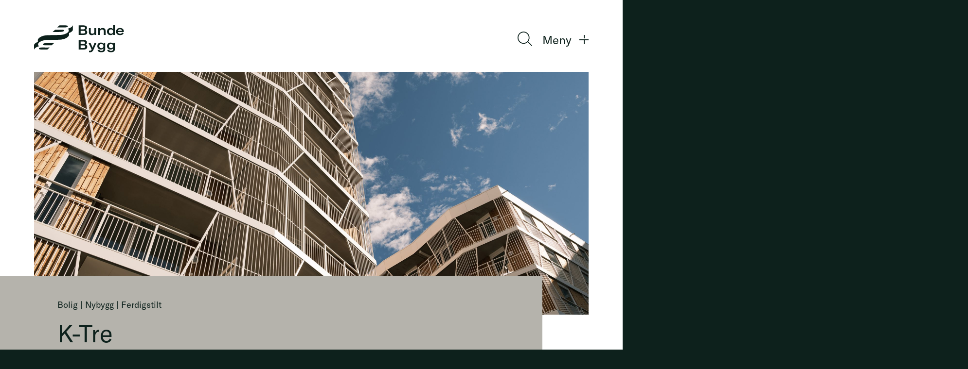

--- FILE ---
content_type: text/html; charset=UTF-8
request_url: https://www.bundegruppen.no/prosjekt/k-tre/
body_size: 11071
content:
<!DOCTYPE html>
<html lang="nb-NO" id="html" class="at-top">
<head>
	<meta charset="UTF-8">
	<meta name="viewport" content="width=device-width, initial-scale=1">

			<!-- Global site tag (gtag.js) - Google Analytics -->
		<script async src="https://www.googletagmanager.com/gtag/js?id=G-xxx"></script>		<script>
			window.dataLayer = window.dataLayer || [];

			function gtag() {
				dataLayer.push( arguments );
			}

			gtag( 'js', new Date() );

			gtag( 'config', 'G-xxx', { 'anonymize_ip': true } ); 		</script>

	
	<script>
		document.addEventListener( 'wpcf7mailsent', function( event ) {
			if ( typeof google_tag_manager === 'object' || typeof gtag === 'function' ) {
				dataLayer.push( { 'event': 'form_submit' } );
				gtag( 'event', 'form_submit', {
					'form_ID': event.detail.contactFormId
				} );
			}

			if ( typeof fbq === 'function' ) {
				fbq( 'track', 'Lead', {
					'form_ID': event.detail.contactFormId
				} );
			}

			if ( typeof snaptr === 'function' ) {
				snaptr( 'track', 'CUSTOM_EVENT_1', {
					'form_ID': event.detail.contactFormId
				} );
			}
		} );
	</script>

	<title>K-Tre - BundeGruppen AS</title>
	<style>img:is([sizes="auto" i], [sizes^="auto," i]) { contain-intrinsic-size: 3000px 1500px }</style>
	<meta name="robots" content="index, follow, max-snippet:-1, max-image-preview:large, max-video-preview:-1">
<link rel="canonical" href="https://www.bundegruppen.no/prosjekt/k-tre/">
<meta property="og:url" content="https://www.bundegruppen.no/prosjekt/k-tre/">
<meta property="og:site_name" content="BundeGruppen AS">
<meta property="og:locale" content="nb_NO">
<meta property="og:type" content="article">
<meta property="og:title" content="K-Tre - BundeGruppen AS">
<meta property="og:image" content="https://www.bundegruppen.no/wp-content/uploads/2023/01/dscf8361-scaled.jpg">
<meta property="og:image:secure_url" content="https://www.bundegruppen.no/wp-content/uploads/2023/01/dscf8361-scaled.jpg">
<meta property="og:image:width" content="2560">
<meta property="og:image:height" content="1920">
<meta property="fb:pages" content="">
<meta property="fb:admins" content="">
<meta property="fb:app_id" content="">
<meta name="twitter:card" content="summary">
<meta name="twitter:title" content="K-Tre - BundeGruppen AS">
<meta name="twitter:image" content="https://www.bundegruppen.no/wp-content/uploads/2023/01/dscf8361-2000x1500.jpg">
<style id='classic-theme-styles-inline-css' type='text/css'>
/*! This file is auto-generated */
.wp-block-button__link{color:#fff;background-color:#32373c;border-radius:9999px;box-shadow:none;text-decoration:none;padding:calc(.667em + 2px) calc(1.333em + 2px);font-size:1.125em}.wp-block-file__button{background:#32373c;color:#fff;text-decoration:none}
</style>
<style id='safe-svg-svg-icon-style-inline-css' type='text/css'>
.safe-svg-cover{text-align:center}.safe-svg-cover .safe-svg-inside{display:inline-block;max-width:100%}.safe-svg-cover svg{fill:currentColor;height:100%;max-height:100%;max-width:100%;width:100%}

</style>
<style id='global-styles-inline-css' type='text/css'>
:root{--wp--preset--aspect-ratio--square: 1;--wp--preset--aspect-ratio--4-3: 4/3;--wp--preset--aspect-ratio--3-4: 3/4;--wp--preset--aspect-ratio--3-2: 3/2;--wp--preset--aspect-ratio--2-3: 2/3;--wp--preset--aspect-ratio--16-9: 16/9;--wp--preset--aspect-ratio--9-16: 9/16;--wp--preset--color--black: #000000;--wp--preset--color--cyan-bluish-gray: #abb8c3;--wp--preset--color--white: #ffffff;--wp--preset--color--pale-pink: #f78da7;--wp--preset--color--vivid-red: #cf2e2e;--wp--preset--color--luminous-vivid-orange: #ff6900;--wp--preset--color--luminous-vivid-amber: #fcb900;--wp--preset--color--light-green-cyan: #7bdcb5;--wp--preset--color--vivid-green-cyan: #00d084;--wp--preset--color--pale-cyan-blue: #8ed1fc;--wp--preset--color--vivid-cyan-blue: #0693e3;--wp--preset--color--vivid-purple: #9b51e0;--wp--preset--gradient--vivid-cyan-blue-to-vivid-purple: linear-gradient(135deg,rgba(6,147,227,1) 0%,rgb(155,81,224) 100%);--wp--preset--gradient--light-green-cyan-to-vivid-green-cyan: linear-gradient(135deg,rgb(122,220,180) 0%,rgb(0,208,130) 100%);--wp--preset--gradient--luminous-vivid-amber-to-luminous-vivid-orange: linear-gradient(135deg,rgba(252,185,0,1) 0%,rgba(255,105,0,1) 100%);--wp--preset--gradient--luminous-vivid-orange-to-vivid-red: linear-gradient(135deg,rgba(255,105,0,1) 0%,rgb(207,46,46) 100%);--wp--preset--gradient--very-light-gray-to-cyan-bluish-gray: linear-gradient(135deg,rgb(238,238,238) 0%,rgb(169,184,195) 100%);--wp--preset--gradient--cool-to-warm-spectrum: linear-gradient(135deg,rgb(74,234,220) 0%,rgb(151,120,209) 20%,rgb(207,42,186) 40%,rgb(238,44,130) 60%,rgb(251,105,98) 80%,rgb(254,248,76) 100%);--wp--preset--gradient--blush-light-purple: linear-gradient(135deg,rgb(255,206,236) 0%,rgb(152,150,240) 100%);--wp--preset--gradient--blush-bordeaux: linear-gradient(135deg,rgb(254,205,165) 0%,rgb(254,45,45) 50%,rgb(107,0,62) 100%);--wp--preset--gradient--luminous-dusk: linear-gradient(135deg,rgb(255,203,112) 0%,rgb(199,81,192) 50%,rgb(65,88,208) 100%);--wp--preset--gradient--pale-ocean: linear-gradient(135deg,rgb(255,245,203) 0%,rgb(182,227,212) 50%,rgb(51,167,181) 100%);--wp--preset--gradient--electric-grass: linear-gradient(135deg,rgb(202,248,128) 0%,rgb(113,206,126) 100%);--wp--preset--gradient--midnight: linear-gradient(135deg,rgb(2,3,129) 0%,rgb(40,116,252) 100%);--wp--preset--font-size--small: 13px;--wp--preset--font-size--medium: 20px;--wp--preset--font-size--large: 36px;--wp--preset--font-size--x-large: 42px;--wp--preset--spacing--20: 0.44rem;--wp--preset--spacing--30: 0.67rem;--wp--preset--spacing--40: 1rem;--wp--preset--spacing--50: 1.5rem;--wp--preset--spacing--60: 2.25rem;--wp--preset--spacing--70: 3.38rem;--wp--preset--spacing--80: 5.06rem;--wp--preset--shadow--natural: 6px 6px 9px rgba(0, 0, 0, 0.2);--wp--preset--shadow--deep: 12px 12px 50px rgba(0, 0, 0, 0.4);--wp--preset--shadow--sharp: 6px 6px 0px rgba(0, 0, 0, 0.2);--wp--preset--shadow--outlined: 6px 6px 0px -3px rgba(255, 255, 255, 1), 6px 6px rgba(0, 0, 0, 1);--wp--preset--shadow--crisp: 6px 6px 0px rgba(0, 0, 0, 1);}:where(.is-layout-flex){gap: 0.5em;}:where(.is-layout-grid){gap: 0.5em;}body .is-layout-flex{display: flex;}.is-layout-flex{flex-wrap: wrap;align-items: center;}.is-layout-flex > :is(*, div){margin: 0;}body .is-layout-grid{display: grid;}.is-layout-grid > :is(*, div){margin: 0;}:where(.wp-block-columns.is-layout-flex){gap: 2em;}:where(.wp-block-columns.is-layout-grid){gap: 2em;}:where(.wp-block-post-template.is-layout-flex){gap: 1.25em;}:where(.wp-block-post-template.is-layout-grid){gap: 1.25em;}.has-black-color{color: var(--wp--preset--color--black) !important;}.has-cyan-bluish-gray-color{color: var(--wp--preset--color--cyan-bluish-gray) !important;}.has-white-color{color: var(--wp--preset--color--white) !important;}.has-pale-pink-color{color: var(--wp--preset--color--pale-pink) !important;}.has-vivid-red-color{color: var(--wp--preset--color--vivid-red) !important;}.has-luminous-vivid-orange-color{color: var(--wp--preset--color--luminous-vivid-orange) !important;}.has-luminous-vivid-amber-color{color: var(--wp--preset--color--luminous-vivid-amber) !important;}.has-light-green-cyan-color{color: var(--wp--preset--color--light-green-cyan) !important;}.has-vivid-green-cyan-color{color: var(--wp--preset--color--vivid-green-cyan) !important;}.has-pale-cyan-blue-color{color: var(--wp--preset--color--pale-cyan-blue) !important;}.has-vivid-cyan-blue-color{color: var(--wp--preset--color--vivid-cyan-blue) !important;}.has-vivid-purple-color{color: var(--wp--preset--color--vivid-purple) !important;}.has-black-background-color{background-color: var(--wp--preset--color--black) !important;}.has-cyan-bluish-gray-background-color{background-color: var(--wp--preset--color--cyan-bluish-gray) !important;}.has-white-background-color{background-color: var(--wp--preset--color--white) !important;}.has-pale-pink-background-color{background-color: var(--wp--preset--color--pale-pink) !important;}.has-vivid-red-background-color{background-color: var(--wp--preset--color--vivid-red) !important;}.has-luminous-vivid-orange-background-color{background-color: var(--wp--preset--color--luminous-vivid-orange) !important;}.has-luminous-vivid-amber-background-color{background-color: var(--wp--preset--color--luminous-vivid-amber) !important;}.has-light-green-cyan-background-color{background-color: var(--wp--preset--color--light-green-cyan) !important;}.has-vivid-green-cyan-background-color{background-color: var(--wp--preset--color--vivid-green-cyan) !important;}.has-pale-cyan-blue-background-color{background-color: var(--wp--preset--color--pale-cyan-blue) !important;}.has-vivid-cyan-blue-background-color{background-color: var(--wp--preset--color--vivid-cyan-blue) !important;}.has-vivid-purple-background-color{background-color: var(--wp--preset--color--vivid-purple) !important;}.has-black-border-color{border-color: var(--wp--preset--color--black) !important;}.has-cyan-bluish-gray-border-color{border-color: var(--wp--preset--color--cyan-bluish-gray) !important;}.has-white-border-color{border-color: var(--wp--preset--color--white) !important;}.has-pale-pink-border-color{border-color: var(--wp--preset--color--pale-pink) !important;}.has-vivid-red-border-color{border-color: var(--wp--preset--color--vivid-red) !important;}.has-luminous-vivid-orange-border-color{border-color: var(--wp--preset--color--luminous-vivid-orange) !important;}.has-luminous-vivid-amber-border-color{border-color: var(--wp--preset--color--luminous-vivid-amber) !important;}.has-light-green-cyan-border-color{border-color: var(--wp--preset--color--light-green-cyan) !important;}.has-vivid-green-cyan-border-color{border-color: var(--wp--preset--color--vivid-green-cyan) !important;}.has-pale-cyan-blue-border-color{border-color: var(--wp--preset--color--pale-cyan-blue) !important;}.has-vivid-cyan-blue-border-color{border-color: var(--wp--preset--color--vivid-cyan-blue) !important;}.has-vivid-purple-border-color{border-color: var(--wp--preset--color--vivid-purple) !important;}.has-vivid-cyan-blue-to-vivid-purple-gradient-background{background: var(--wp--preset--gradient--vivid-cyan-blue-to-vivid-purple) !important;}.has-light-green-cyan-to-vivid-green-cyan-gradient-background{background: var(--wp--preset--gradient--light-green-cyan-to-vivid-green-cyan) !important;}.has-luminous-vivid-amber-to-luminous-vivid-orange-gradient-background{background: var(--wp--preset--gradient--luminous-vivid-amber-to-luminous-vivid-orange) !important;}.has-luminous-vivid-orange-to-vivid-red-gradient-background{background: var(--wp--preset--gradient--luminous-vivid-orange-to-vivid-red) !important;}.has-very-light-gray-to-cyan-bluish-gray-gradient-background{background: var(--wp--preset--gradient--very-light-gray-to-cyan-bluish-gray) !important;}.has-cool-to-warm-spectrum-gradient-background{background: var(--wp--preset--gradient--cool-to-warm-spectrum) !important;}.has-blush-light-purple-gradient-background{background: var(--wp--preset--gradient--blush-light-purple) !important;}.has-blush-bordeaux-gradient-background{background: var(--wp--preset--gradient--blush-bordeaux) !important;}.has-luminous-dusk-gradient-background{background: var(--wp--preset--gradient--luminous-dusk) !important;}.has-pale-ocean-gradient-background{background: var(--wp--preset--gradient--pale-ocean) !important;}.has-electric-grass-gradient-background{background: var(--wp--preset--gradient--electric-grass) !important;}.has-midnight-gradient-background{background: var(--wp--preset--gradient--midnight) !important;}.has-small-font-size{font-size: var(--wp--preset--font-size--small) !important;}.has-medium-font-size{font-size: var(--wp--preset--font-size--medium) !important;}.has-large-font-size{font-size: var(--wp--preset--font-size--large) !important;}.has-x-large-font-size{font-size: var(--wp--preset--font-size--x-large) !important;}
:where(.wp-block-post-template.is-layout-flex){gap: 1.25em;}:where(.wp-block-post-template.is-layout-grid){gap: 1.25em;}
:where(.wp-block-columns.is-layout-flex){gap: 2em;}:where(.wp-block-columns.is-layout-grid){gap: 2em;}
:root :where(.wp-block-pullquote){font-size: 1.5em;line-height: 1.6;}
</style>
<link rel='stylesheet' id='cmplz-general-css' href='https://www.bundegruppen.no/wp-content/plugins/complianz-gdpr/assets/css/cookieblocker.min.css?ver=1764587731' type='text/css' media='all' />
<link rel='stylesheet' id='bundegruppen-style-css' href='https://www.bundegruppen.no/wp-content/themes/bundegruppen/style.css?ver=vstart1634800172004vend' type='text/css' media='all' />
<link rel='stylesheet' id='arve-css' href='https://www.bundegruppen.no/wp-content/plugins/advanced-responsive-video-embedder/build/main.css?ver=10.8.1' type='text/css' media='all' />
<script type="text/javascript" src="https://www.bundegruppen.no/wp-includes/js/jquery/jquery.min.js?ver=3.7.1" id="jquery-core-js"></script>
<script type="text/javascript" src="https://www.bundegruppen.no/wp-includes/js/jquery/jquery-migrate.min.js?ver=3.4.1" id="jquery-migrate-js"></script>
<link rel='shortlink' href='https://www.bundegruppen.no/?p=2474' />
			<style>.cmplz-hidden {
					display: none !important;
				}</style><link rel="icon" href="https://www.bundegruppen.no/wp-content/uploads/2021/09/cropped-fav-icon-32x32.png" sizes="32x32" />
<link rel="icon" href="https://www.bundegruppen.no/wp-content/uploads/2021/09/cropped-fav-icon-192x192.png" sizes="192x192" />
<link rel="apple-touch-icon" href="https://www.bundegruppen.no/wp-content/uploads/2021/09/cropped-fav-icon-180x180.png" />
<meta name="msapplication-TileImage" content="https://www.bundegruppen.no/wp-content/uploads/2021/09/cropped-fav-icon-270x270.png" />

<script async src='https://www.googletagmanager.com/gtag/js?id=G-SYVPFSV9V2'></script><script>
window.dataLayer = window.dataLayer || [];
function gtag(){dataLayer.push(arguments);}gtag('js', new Date());
gtag('set', 'cookie_domain', 'auto');
gtag('set', 'cookie_flags', 'SameSite=None;Secure');

 gtag('config', 'G-SYVPFSV9V2' , {});

</script>
</head>

<body class="wp-singular project-template-default single single-project postid-2474 wp-embed-responsive wp-theme-bundegruppen style-gragronn">

<div id="top" class="site">
	<a class="skip-link screen-reader-text"
	   href="#content">Gå til innhold</a>

	<div id="search-overlay"
     class="tool-overlay search-tool d-flex align-items-center justify-content-center style-klar-gronn">
	<a href="#search-overlay" class="close-tool"><span
			class="screen-reader-text">Lukk</span>
		<span class="fab fa-bundegruppen-plus-alt"></span>
	</a>

	<div class="tool-container w-100 d-flex justify-content-center">
		<div>
			<div class="h2 pb-5">Hva leter du etter?</div>
			<form role="search" method="get" class="search-form" action="https://www.bundegruppen.no/">
				<label>
					<span class="screen-reader-text">Søk etter:</span>
					<input type="search" class="search-field" placeholder="Søk &hellip;" value="" name="s" />
				</label>
				<input type="submit" class="search-submit" value="Søk" />
			</form>		</div>
	</div>
</div>

		<header
		class="site-header  header-style-lys-gul">
		<div class="container-fluid h-100">
			<div class="d-flex align-items-center justify-content-between h-100">
				<div class="fade-in-in-viewport">
					<a href="https://www.bundegruppen.no/bundebygg/" class="site-logo" rel="home"><span
							class="site-title screen-reader-text">BundeGruppen AS</span>
						<svg width="185" height="56" viewBox="0 0 185 56" fill="none" xmlns="http://www.w3.org/2000/svg">
<path d="M79.6298 0.363739C79.6298 0.363739 79.5692 0.363739 79.5692 0.424294C77.2681 5.26869 69.5171 7.08534 69.4565 7.08534C69.4565 7.08534 69.396 7.08534 69.396 7.14589C69.396 7.20645 69.396 7.20645 69.396 7.20645C70.3043 7.93311 71.031 8.65977 71.2732 9.62864C71.6365 11.0214 71.3337 12.4142 70.3043 13.7464C67.5793 17.3191 59.8283 20.0441 52.38 20.0441L28.3397 20.468C20.5281 20.7102 15.6232 22.7085 12.8377 24.4041C9.62824 26.3418 7.9327 28.5823 7.75103 29.9751C7.62992 30.8834 7.62992 32.3973 7.69048 34.4562C4.42051 35.4251 2.54331 36.9995 1.45332 38.0895C0.36333 39.3611 0 40.33 0 40.33V49.8977C0 49.8977 0 49.9582 0.060555 49.9582C0.060555 49.9582 0.12111 49.9582 0.12111 49.8977C2.4222 45.0533 10.1732 43.2366 10.2338 43.2366C10.2338 43.2366 10.2943 43.2366 10.2943 43.1761V43.1155C9.38602 42.3889 8.65936 41.6622 8.41714 40.6933C8.05381 39.3006 8.35658 37.9078 9.38602 36.5756C12.1715 33.0029 19.862 30.2779 27.3103 30.2779L51.3506 29.854C59.1622 29.6118 64.0671 27.6135 66.8527 25.9179C70.0621 23.9802 71.7576 21.7396 71.9393 20.3469C72.0604 19.4385 72.0604 17.9247 71.9998 15.8658C75.2698 14.8969 77.147 13.3225 78.237 12.2325C79.3875 11.0214 79.7509 10.0525 79.7509 9.99197L79.6298 0.363739C79.6903 0.363739 79.6298 0.363739 79.6298 0.363739Z" fill="#000000"/>
<path d="M38.2705 13.9277C38.2705 13.9277 41.2983 13.9277 44.9316 13.9277C45.5977 13.9277 46.2638 13.9277 46.9299 13.9277C51.4109 13.9277 55.4681 13.8671 57.4059 13.4432C60.3125 12.8377 61.342 11.9899 61.6447 11.3843C61.887 10.8999 61.7658 10.5971 61.7658 10.5366C61.5842 9.38603 58.3748 9.20437 57.4059 9.20437C53.9543 9.08326 43.5994 9.20437 43.4782 9.20437C43.4782 9.20437 43.4782 9.20437 43.4177 9.20437L38.21 13.8671C38.21 13.8065 38.21 13.8671 38.2705 13.9277C38.21 13.9277 38.21 13.9277 38.2705 13.9277Z" fill="#000000"/>
<path d="M62.4326 4.48105C62.5537 4.48105 62.7354 4.48105 62.9171 4.48105C64.6126 4.48105 67.9431 4.35994 69.1542 3.14884C69.457 2.84606 69.6387 2.48274 69.6387 2.05885C69.6387 1.75608 69.5176 1.51386 69.3359 1.33219C68.3065 0.302756 64.8548 0.363311 63.5832 0.363311C63.4621 0.363311 63.341 0.363311 63.2804 0.363311C62.6749 0.363311 52.2594 0.363311 52.2594 0.363311C52.2594 0.363311 52.2594 0.363311 52.1988 0.363311L47.6572 4.35994V4.42049L47.7178 4.48105C47.8389 4.48105 58.7993 4.48105 62.4326 4.48105Z" fill="#000000"/>
<path d="M41.4201 36.4541C41.4201 36.4541 38.3924 36.4541 34.7591 36.4541C29.5514 36.4541 24.4647 36.4541 22.2848 36.9385C19.3781 37.5441 18.3487 38.3918 18.0459 38.9974C17.8037 39.4818 17.9248 39.7846 17.9248 39.8451C18.1065 40.9957 21.3159 41.1774 22.2848 41.1774C23.4353 41.2379 25.3731 41.2379 27.4319 41.2379C31.5497 41.2379 36.1518 41.1774 36.2124 41.1774C36.2124 41.1774 36.2124 41.1774 36.273 41.1774L41.4807 36.5146C41.4807 36.5146 41.4807 36.5146 41.4201 36.4541C41.4807 36.4541 41.4201 36.4541 41.4201 36.4541Z" fill="#000000"/>
<path d="M17.1972 45.8401C15.7439 45.8401 11.8684 45.7796 10.4757 47.1723C10.1729 47.4751 9.99121 47.8384 9.99121 48.2623C9.99121 48.5651 10.1123 48.8073 10.294 48.989C11.3234 50.0184 14.7751 49.9579 16.0467 49.9579C16.1678 49.9579 16.2889 49.9579 16.3495 49.9579C16.955 49.9579 27.3705 49.9579 27.3705 49.9579C27.3705 49.9579 27.3705 49.9579 27.431 49.9579L31.9727 45.9613V45.9007L31.9121 45.8401C31.8515 45.9007 20.8305 45.9007 17.1972 45.8401Z" fill="#000000"/>
<path d="M105.851 9.74933C107.728 9.08322 108.878 7.5088 108.878 5.51048C108.878 4.29938 108.394 0.363312 102.217 0.363312H91.8018V19.9226H102.52C106.819 19.9226 109.363 17.8637 109.363 14.4121C109.363 12.0504 108.091 10.3549 105.851 9.74933ZM95.7984 11.4449H101.914C104.094 11.4449 105.245 12.3532 105.245 14.1093C105.245 15.3809 104.639 16.8948 101.793 16.8948H95.7378V11.4449H95.7984ZM101.551 8.53823H95.7984V3.45161H101.551C104.216 3.45161 104.761 4.78382 104.761 5.93437C104.761 7.69046 103.731 8.53823 101.551 8.53823Z" fill="#000000"/>
<path d="M124.016 13.0799C124.016 15.0782 122.926 17.3793 119.777 17.3793C118.263 17.3793 116.447 16.7737 116.447 13.746V6.11606H112.692V14.291C112.692 18.2876 114.751 20.407 118.687 20.407C121.049 20.407 123.108 19.317 124.137 17.6215V20.0437H127.771V6.11606H124.016V13.0799Z" fill="#000000"/>
<path d="M135.643 13.1404C135.643 10.3549 137.218 8.65936 139.821 8.65936C142.244 8.65936 143.394 9.93102 143.394 12.656V19.9226H147.149V12.1716C147.149 7.9327 145.09 5.69217 141.154 5.69217C138.55 5.69217 136.673 6.66105 135.522 8.53825V6.0555H131.889V19.9226H135.643V13.1404Z" fill="#000000"/>
<path d="M162.409 7.87214C161.258 6.41882 159.563 5.69217 157.201 5.69217C152.962 5.69217 149.995 8.71991 149.995 13.0193C149.995 17.3187 152.902 20.3465 157.019 20.3465C159.442 20.3465 161.44 19.4381 162.591 17.7426V19.9226H166.224V0H162.469V7.87214H162.409ZM158.17 17.5004C155.506 17.5004 153.871 15.8048 153.871 13.0193C153.871 10.1732 155.385 8.53825 158.109 8.53825C160.774 8.53825 162.53 10.1732 162.53 12.7165V13.4432C162.53 15.8654 160.774 17.5004 158.17 17.5004Z" fill="#000000"/>
<path d="M184.512 12.656C184.512 8.23548 181.666 5.69217 176.64 5.69217C171.674 5.69217 168.646 8.53825 168.646 13.1404C168.646 17.6215 171.674 20.3465 176.821 20.3465C180.273 20.3465 182.877 19.0748 184.27 16.5921L181.302 15.1993C180.515 16.7132 179.001 17.5004 176.882 17.5004C174.218 17.5004 172.461 16.2287 172.28 14.0488H184.451V12.656H184.512ZM176.64 8.23548C179.183 8.23548 180.757 9.50713 180.757 11.566H172.34C172.522 9.44658 174.157 8.23548 176.64 8.23548Z" fill="#000000"/>
<path d="M105.851 39.7846C107.728 39.1185 108.878 37.5441 108.878 35.5458C108.878 34.3347 108.394 30.3986 102.217 30.3986H91.8018V49.9579H102.52C106.819 49.9579 109.363 47.899 109.363 44.4474C109.363 42.0252 108.091 40.3296 105.851 39.7846ZM95.7984 41.4802H101.914C104.094 41.4802 105.245 42.3885 105.245 44.1446C105.245 45.4162 104.639 46.9301 101.793 46.9301H95.7378V41.4802H95.7984ZM101.551 38.513H95.7984V33.4264H101.551C104.216 33.4264 104.761 34.7586 104.761 35.9091C104.761 37.6652 103.731 38.513 101.551 38.513Z" fill="#000000"/>
<path d="M120.687 45.3557C120.566 45.719 120.445 46.0218 120.384 46.3245C120.323 46.0218 120.202 45.719 120.081 45.3557L116.024 36.1513H111.785L118.446 49.8367L118.265 50.3817C117.598 51.835 116.448 52.5617 114.631 52.5617C114.147 52.5617 113.662 52.5011 113.178 52.4406H112.996V55.4683H113.117C113.783 55.5894 114.45 55.65 114.995 55.65C118.446 55.65 120.505 54.1967 122.019 50.745L128.498 36.2119H124.502L120.687 45.3557Z" fill="#000000"/>
<path d="M142.728 38.1496C141.638 36.5752 139.64 35.6669 137.278 35.6669C133.039 35.6669 130.072 38.5735 130.072 42.7518C130.072 47.0512 133.039 50.0184 137.218 50.0184C139.64 50.0184 141.457 49.1706 142.547 47.5962V49.1706C142.547 51.7139 141.214 52.8645 138.429 52.8645C136.067 52.925 134.735 52.1984 134.372 50.6845L130.496 50.7451C131.041 53.9545 133.645 55.5895 138.308 55.5895C143.576 55.5895 146.301 53.3489 146.301 49.0495V36.0908H143.152L142.728 38.1496ZM138.247 47.2934C135.643 47.2934 134.008 45.5373 134.008 42.8124C134.008 40.1479 135.583 38.513 138.247 38.513C140.851 38.513 142.607 40.0874 142.607 42.449V43.1151C142.607 45.6584 140.851 47.2934 138.247 47.2934Z" fill="#000000"/>
<path d="M162.651 38.1496C161.561 36.5752 159.563 35.6669 157.201 35.6669C152.962 35.6669 149.995 38.5735 149.995 42.7518C149.995 47.0512 152.962 50.0184 157.141 50.0184C159.563 50.0184 161.379 49.1706 162.469 47.5962V49.1706C162.469 51.7139 161.137 52.8645 158.352 52.8645C155.99 52.925 154.658 52.1984 154.295 50.6845L150.419 50.7451C150.964 53.9545 153.568 55.5895 158.231 55.5895C163.499 55.5895 166.224 53.3489 166.224 49.0495V36.0908H163.075L162.651 38.1496ZM158.17 47.2934C155.566 47.2934 153.931 45.5373 153.931 42.8124C153.931 40.1479 155.506 38.513 158.17 38.513C160.774 38.513 162.53 40.0874 162.53 42.449V43.1151C162.53 45.6584 160.774 47.2934 158.17 47.2934Z" fill="#000000"/>
</svg>					</a>
				</div>

				<div class="fade-in-in-viewport delay-150">
												<ul class="header-navigation d-flex d-lg-block">
								<li>
									<a href="#search-overlay"
									   class="d-block overlay-toggle custom-search search-button inverted-link">
										<span>
										<span class="fab fa-bundegruppen-search"></span>
											</span>
										<span
											class="screen-reader-text">Søk</span>
									</a>
								</li>
								<li class="pl-3">
									<a href="#" class="inverted-link toggle overlay-navigation-control"
									   data-target=".overlay-navigation-container"
									   data-html-class="active-menu"
									   data-toggle-class="force-1-klar-gronn-alt">
										<span class="active">Meny</span>
										<span class="inactive">Lukk</span>
										<div class="ml-2 ml-lg-3">
											<span class="fab fa-bundegruppen-plus-alt expand"></span>
										</div>
									</a>
								</li>
							</ul>

							<div class="overlay-navigation-container">
								<div
									class="overlay-navigation force-style-klar-gronn-alt d-flex flex-column">
									<div class="menu-container"><ul id="menu-bundebygg" class="menu"><li id="menu-item-1541" class="menu-item menu-item-type-post_type menu-item-object-page menu-item-has-children menu-item-1541 object-1482"><a href="https://www.bundegruppen.no/bundebygg/om-oss/" class="inverted-link"><span>Om oss</span></a>
<ul class="sub-menu">
	<li id="menu-item-1582" class="menu-item menu-item-type-post_type menu-item-object-page menu-item-1582 object-1572"><a href="https://www.bundegruppen.no/bundebygg/ettermarked/" class="inverted-link"><span>Ettermarked</span></a></li>
	<li id="menu-item-1570" class="menu-item menu-item-type-post_type menu-item-object-page menu-item-1570 object-1555"><a href="https://www.bundegruppen.no/bundebygg/kontakt/" class="inverted-link"><span>Kontakt</span></a></li>
	<li id="menu-item-407" class="menu-item menu-item-type-post_type menu-item-object-page menu-item-407 object-368"><a href="https://www.bundegruppen.no/bundeeiendom/" class="inverted-link"><span>BundeEiendom</span></a></li>
	<li id="menu-item-408" class="menu-item menu-item-type-post_type menu-item-object-page menu-item-home menu-item-408 object-8"><a href="https://www.bundegruppen.no/" class="inverted-link"><span>BundeGruppen</span></a></li>
</ul>
</li>
</ul></div>
																	</div>
							</div>
										</div>
			</div>
		</div>
	</header>

	<div id="content" class="site-content">

	<article id="post-2474" class="pt-15 pt-lg-20 adjacent-padding style-hvit">
	<header class="entry-header container-fluid pt-lg-5">
					<div class="carousel image-carousel fade-in-in-viewport">
									<a href="" class="d-block carousel-cell" data-fancybox
					   data-flickity-bg-lazyload="https://www.bundegruppen.no/wp-content/uploads/2023/01/dscf8361-2500x1000.jpg"></a>
							</div>

			<div
				class="image-carousel-nav d-flex justify-content-end invisible">
							</div>
			</header>

	<div id="innhold"></div>

	<div class="container-fluid">
		<div class="row no-gutters">
			<div class="col-12 col-lg-11">
				<div
					class="property-content-container force-style-varm-gra">
					<div class="entry-content property-content px-lg-5 py-4 py-lg-5 the-content">
						<div class="row">
							<div class="col-12 col-lg-10">
								<div
									class="details pb-3 fade-in-in-viewport">Bolig | Nybygg | Ferdigstilt</div>

								<h1 class="move-up-in-viewport">K-Tre</h1>

								
								<div class="move-up-in-viewport delay-250">
																	</div>
							</div>
						</div>
						<div class="row justify-content-between align-items-end">
							<div class="col-12 col-xl-5">
																	<div class="table pt-4 pt-lg-5">
																					<div
												class="tr move-up-in-viewport delay-0">
												<div
													class="td">Byggherre: </div>
												<div class="td">Eiendomsgruppen AS</div>
											</div>
																						<div
												class="tr move-up-in-viewport delay-150">
												<div
													class="td">Størrelse: </div>
												<div class="td">82 leiligheter, 2 blokker</div>
											</div>
																						<div
												class="tr move-up-in-viewport delay-250">
												<div
													class="td">Kontraktstype: </div>
												<div class="td">Totalentreprise</div>
											</div>
																						<div
												class="tr move-up-in-viewport delay-333">
												<div
													class="td">Byggetid: </div>
												<div class="td">Januar 2019 - august 2021</div>
											</div>
																						<div
												class="tr move-up-in-viewport delay-500">
												<div
													class="td">Arkitekt: </div>
												<div class="td"> Dyrø & Moen Arkitekter</div>
											</div>
																				</div>
															</div>

							<div class="col-12 col-xl-7 pt-4 pt-xl-0">
															</div>
						</div>
					</div>
				</div>
			</div>
		</div>
	</div>

	<footer class="entry-footer">
			<div 		class="block-container block-featured_post style-hvit">
			</div>
		<div 		class="block-container block-post_carousel_categories">
		
<div class="py-10 py-lg-25 adjacent-padding style-hvit">
	<div class="container-fluid">
					<h2 class="move-up-in-viewport mb-0">Relaterte artikler</h2>
		
					<div class="post-carousel-container">
									<div class="carousel-nav d-flex justify-content-end">
						<a href="#" class="next-previous-with-arrow previous colored">
							<span class="fab fa-bundegruppen-arrow"></span>
							<span class="screen-reader-text">Forrige</span>
						</a>

						<a href="#" class="next-previous-with-arrow next colored">
							<span class="fab fa-bundegruppen-arrow"></span>
							<span class="screen-reader-text">Forrige</span>
						</a>
					</div>
				
				<div class="post-carousel row d-block pt-4 pt-lg-5">
											<div class="single-post-cell cell col-12 col-lg-6 col-xl-4">
								<a href="https://www.bundegruppen.no/bundebygg-blir-en-del-av-backe-familien/"
	   class="read-more-link post-card d-block">
					<div class="post-card-image-container aspect-ratio-4-3 mb-6">
				<div style="background-image: url('https://www.bundegruppen.no/wp-content/uploads/2025/05/backe-bundebygg-6-1200x900.png');"
				     class="post-card-image background-cover">
				</div>
			</div>
		
		<div class="d-flex align-items-end">
			<div class="post-card-content flex-grow-1">
									<div class="post-card-pretitle pb-2 details">Aktuelt | BundeBygg Aktuelt | BundeEiendom Aktuelt</div>
				
									<div class="post-card-title h4 mb-0">BundeBygg blir en del av Backe-familien</div>
				
							</div>

			<div class="highlighted read-more-arrow">
				<span class="fab fa-bundegruppen-arrow"></span>
			</div>
		</div>
	</a>
							</div>
											<div class="single-post-cell cell col-12 col-lg-6 col-xl-4">
								<a href="https://www.bundegruppen.no/kampenhagen-forste-nye-boligprosjekt-pa-i-omradet-pa-mange-ar/"
	   class="read-more-link post-card d-block">
					<div class="post-card-image-container aspect-ratio-4-3 mb-6">
				<div style="background-image: url('https://www.bundegruppen.no/wp-content/uploads/2025/02/hedmarksgata-13-15-kampenhagen-02-1200x900.png');"
				     class="post-card-image background-cover">
				</div>
			</div>
		
		<div class="d-flex align-items-end">
			<div class="post-card-content flex-grow-1">
									<div class="post-card-pretitle pb-2 details">Aktuelt | BundeBygg Aktuelt</div>
				
									<div class="post-card-title h4 mb-0">Kampenhagen – første nye boligprosjekt i området på mange år</div>
				
							</div>

			<div class="highlighted read-more-arrow">
				<span class="fab fa-bundegruppen-arrow"></span>
			</div>
		</div>
	</a>
							</div>
											<div class="single-post-cell cell col-12 col-lg-6 col-xl-4">
								<a href="https://www.bundegruppen.no/byggestart-for-vallergrenda-til-sommeren/"
	   class="read-more-link post-card d-block">
					<div class="post-card-image-container aspect-ratio-4-3 mb-6">
				<div style="background-image: url('https://www.bundegruppen.no/wp-content/uploads/2024/04/vallergrenda-146-04-1200x644.png');"
				     class="post-card-image background-cover">
				</div>
			</div>
		
		<div class="d-flex align-items-end">
			<div class="post-card-content flex-grow-1">
									<div class="post-card-pretitle pb-2 details">Aktuelt | BundeBygg Aktuelt</div>
				
									<div class="post-card-title h4 mb-0">Byggestart for Vallergrenda til sommeren</div>
				
							</div>

			<div class="highlighted read-more-arrow">
				<span class="fab fa-bundegruppen-arrow"></span>
			</div>
		</div>
	</a>
							</div>
											<div class="single-post-cell cell col-12 col-lg-6 col-xl-4">
								<a href="https://www.bundegruppen.no/eksklusive-leiligheter-bygges-for-moller-eiendom/"
	   class="read-more-link post-card d-block">
					<div class="post-card-image-container aspect-ratio-4-3 mb-6">
				<div style="background-image: url('https://www.bundegruppen.no/wp-content/uploads/2024/02/balders-plass-3-illustrasjoner.jpg');"
				     class="post-card-image background-cover">
				</div>
			</div>
		
		<div class="d-flex align-items-end">
			<div class="post-card-content flex-grow-1">
									<div class="post-card-pretitle pb-2 details">Aktuelt | BundeBygg Aktuelt</div>
				
									<div class="post-card-title h4 mb-0">Eksklusive leiligheter bygges for Møller Eiendom på Frogner</div>
				
							</div>

			<div class="highlighted read-more-arrow">
				<span class="fab fa-bundegruppen-arrow"></span>
			</div>
		</div>
	</a>
							</div>
											<div class="single-post-cell cell col-12 col-lg-6 col-xl-4">
								<a href="https://www.bundegruppen.no/oslobygg-kf-flytter-inn-i-grenseveien-82/"
	   class="read-more-link post-card d-block">
					<div class="post-card-image-container aspect-ratio-4-3 mb-6">
				<div style="background-image: url('https://www.bundegruppen.no/wp-content/uploads/2023/06/713_helsfyret_grenseveien-82_ext_oversikt_v06_iz-2000x1848-1-1200x900.jpg');"
				     class="post-card-image background-cover">
				</div>
			</div>
		
		<div class="d-flex align-items-end">
			<div class="post-card-content flex-grow-1">
									<div class="post-card-pretitle pb-2 details">Aktuelt | BundeBygg Aktuelt | BundeEiendom Aktuelt</div>
				
									<div class="post-card-title h4 mb-0">Oslobygg KF flytter inn i Grenseveien 82</div>
				
							</div>

			<div class="highlighted read-more-arrow">
				<span class="fab fa-bundegruppen-arrow"></span>
			</div>
		</div>
	</a>
							</div>
											<div class="single-post-cell cell col-12 col-lg-6 col-xl-4">
								<a href="https://www.bundegruppen.no/bundebygg-skal-bygge-ny-tennishall-for-oslo-tennisklubb-pa-skoyen/"
	   class="read-more-link post-card d-block">
					<div class="post-card-image-container aspect-ratio-4-3 mb-6">
				<div style="background-image: url('https://www.bundegruppen.no/wp-content/uploads/2023/06/otk-11.jpg');"
				     class="post-card-image background-cover">
				</div>
			</div>
		
		<div class="d-flex align-items-end">
			<div class="post-card-content flex-grow-1">
									<div class="post-card-pretitle pb-2 details">Aktuelt | BundeBygg Aktuelt</div>
				
									<div class="post-card-title h4 mb-0">BundeBygg skal bygge ny tennishall for Oslo Tennisklubb på Skøyen</div>
				
							</div>

			<div class="highlighted read-more-arrow">
				<span class="fab fa-bundegruppen-arrow"></span>
			</div>
		</div>
	</a>
							</div>
											<div class="single-post-cell cell col-12 col-lg-6 col-xl-4">
								<a href="https://www.bundegruppen.no/bygger-boligprosjekt-pa-350-millioner-i-oslo-for-bonum/"
	   class="read-more-link post-card d-block">
					<div class="post-card-image-container aspect-ratio-4-3 mb-6">
				<div style="background-image: url('https://www.bundegruppen.no/wp-content/uploads/2023/06/bonum-marstrandgate-signert.jpg');"
				     class="post-card-image background-cover">
				</div>
			</div>
		
		<div class="d-flex align-items-end">
			<div class="post-card-content flex-grow-1">
									<div class="post-card-pretitle pb-2 details">Aktuelt | BundeBygg Aktuelt</div>
				
									<div class="post-card-title h4 mb-0">Bygger boligprosjekt på 350 millioner i Oslo for Bonum</div>
				
							</div>

			<div class="highlighted read-more-arrow">
				<span class="fab fa-bundegruppen-arrow"></span>
			</div>
		</div>
	</a>
							</div>
											<div class="single-post-cell cell col-12 col-lg-6 col-xl-4">
								<a href="https://www.bundegruppen.no/tarnhus-1-og-2-overlevert-pa-meierikvartalet/"
	   class="read-more-link post-card d-block">
					<div class="post-card-image-container aspect-ratio-4-3 mb-6">
				<div style="background-image: url('https://www.bundegruppen.no/wp-content/uploads/2021/07/tarnhus2_meierikvartelet_up-1200x900.jpeg');"
				     class="post-card-image background-cover">
				</div>
			</div>
		
		<div class="d-flex align-items-end">
			<div class="post-card-content flex-grow-1">
									<div class="post-card-pretitle pb-2 details">BundeBygg Aktuelt</div>
				
									<div class="post-card-title h4 mb-0">Tårnhus 1 og 2 overlevert på Meierikvartalet</div>
				
							</div>

			<div class="highlighted read-more-arrow">
				<span class="fab fa-bundegruppen-arrow"></span>
			</div>
		</div>
	</a>
							</div>
											<div class="single-post-cell cell col-12 col-lg-6 col-xl-4">
								<a href="https://www.bundegruppen.no/klart-for-bygging-av-steinsfjorden-terrasse/"
	   class="read-more-link post-card d-block">
					<div class="post-card-image-container aspect-ratio-4-3 mb-6">
				<div style="background-image: url('https://www.bundegruppen.no/wp-content/uploads/2022/09/steinfjorden_terrasse_eksterior_vinkel-19_v4.jpg');"
				     class="post-card-image background-cover">
				</div>
			</div>
		
		<div class="d-flex align-items-end">
			<div class="post-card-content flex-grow-1">
									<div class="post-card-pretitle pb-2 details">BundeBygg Aktuelt</div>
				
									<div class="post-card-title h4 mb-0">Klart for bygging av Steinsfjorden Terrasse</div>
				
							</div>

			<div class="highlighted read-more-arrow">
				<span class="fab fa-bundegruppen-arrow"></span>
			</div>
		</div>
	</a>
							</div>
											<div class="single-post-cell cell col-12 col-lg-6 col-xl-4">
								<a href="https://www.bundegruppen.no/intensjonsavtale-fyrstikktorget/"
	   class="read-more-link post-card d-block">
					<div class="post-card-image-container aspect-ratio-4-3 mb-6">
				<div style="background-image: url('https://www.bundegruppen.no/wp-content/uploads/2022/01/fyrstikktorget-signering-1200x900.jpg');"
				     class="post-card-image background-cover">
				</div>
			</div>
		
		<div class="d-flex align-items-end">
			<div class="post-card-content flex-grow-1">
									<div class="post-card-pretitle pb-2 details">BundeBygg Aktuelt | BundeEiendom Aktuelt</div>
				
									<div class="post-card-title h4 mb-0">Intensjonsavtale signert om prosjekt på Fyrstikktorget</div>
				
							</div>

			<div class="highlighted read-more-arrow">
				<span class="fab fa-bundegruppen-arrow"></span>
			</div>
		</div>
	</a>
							</div>
											<div class="single-post-cell cell col-12 col-lg-6 col-xl-4">
								<a href="https://www.bundegruppen.no/signerer-samspillsentreprise-om-dronningens-gate-13/"
	   class="read-more-link post-card d-block">
					<div class="post-card-image-container aspect-ratio-4-3 mb-6">
				<div style="background-image: url('https://www.bundegruppen.no/wp-content/uploads/2022/02/d13-selvaag-eiendom.jpg');"
				     class="post-card-image background-cover">
				</div>
			</div>
		
		<div class="d-flex align-items-end">
			<div class="post-card-content flex-grow-1">
									<div class="post-card-pretitle pb-2 details">BundeBygg Aktuelt | Miljø</div>
				
									<div class="post-card-title h4 mb-0">Signerer samspillsentreprise om Dronningens gate 13</div>
				
							</div>

			<div class="highlighted read-more-arrow">
				<span class="fab fa-bundegruppen-arrow"></span>
			</div>
		</div>
	</a>
							</div>
											<div class="single-post-cell cell col-12 col-lg-6 col-xl-4">
								<a href="https://www.bundegruppen.no/m2_bb_fusjoneres/"
	   class="read-more-link post-card d-block">
					<div class="post-card-image-container aspect-ratio-4-3 mb-6">
				<div style="background-image: url('https://www.bundegruppen.no/wp-content/uploads/2021/08/bundegruppen-2014-3837.jpg');"
				     class="post-card-image background-cover">
				</div>
			</div>
		
		<div class="d-flex align-items-end">
			<div class="post-card-content flex-grow-1">
									<div class="post-card-pretitle pb-2 details">BundeBygg Aktuelt | BundeEiendom Aktuelt</div>
				
									<div class="post-card-title h4 mb-0">M2 Entreprenør fusjoneres inn i BundeBygg</div>
				
							</div>

			<div class="highlighted read-more-arrow">
				<span class="fab fa-bundegruppen-arrow"></span>
			</div>
		</div>
	</a>
							</div>
									</div>
			</div>
			</div>
</div>
	</div>
		</footer>
</article>

</div>

<footer class="site-footer pt-5 pb-3 pb-lg-5">
	<div class="container-fluid">
		<div class="row align-items-xxl-end">
			<div class="col-6 col-md-5 col-xxl-4 move-up-in-viewport">
				<div class="pb-5">
					<a href="https://www.bundegruppen.no/bundebygg/"
					   class="d-inline-block site-emblem-link fade-in-in-viewport"
					   title="Til forside">
						<span class="screen-reader-text">BundeGruppen AS</span>
							<svg width="130" height="81" viewBox="0 0 130 81" fill="none" xmlns="http://www.w3.org/2000/svg">
		<path
			d="M83.4 48.0012C96.1 47.6012 104.1 44.3012 108.6 41.6012C113.9 38.4012 116.5 34.8012 116.8 32.6012C117 31.1012 117 28.7012 116.9 25.3012C122.2 23.7012 125.3 21.2012 127 19.4012C128.8 17.4012 129.4 15.9012 129.4 15.8012V0.101221C129.4 0.101221 129.4 0.0012207 129.3 0.0012207C129.3 0.0012207 129.2 0.0012207 129.2 0.101221C125.5 8.00122 112.9 10.9012 112.7 11.0012C112.7 11.0012 112.6 11.0012 112.6 11.1012V11.2012C114.1 12.4012 115.2 13.6012 115.6 15.2012C116.2 17.5012 115.7 19.8012 114 21.9012C109.5 27.7012 97 32.1012 84.9 32.1012L46 32.7012C33.3 33.1012 25.3 36.4012 20.8 39.1012C15.5 42.3012 12.9 45.9012 12.6 48.1012C12.4 49.6012 12.4 52.0012 12.5 55.4012C7.2 57.0012 4.1 59.5012 2.4 61.3012C0.6 63.4012 0 64.9012 0 65.0012V80.6012C0 80.6012 0 80.7012 0.1 80.7012C0.1 80.7012 0.2 80.7012 0.2 80.6012C3.9 72.7012 16.5 69.8012 16.7 69.7012C16.7 69.7012 16.8 69.7012 16.8 69.6012V69.5012C15.3 68.3012 14.2 67.1012 13.8 65.5012C13.2 63.2012 13.7 60.9012 15.4 58.8012C19.9 53.0012 32.4 48.6012 44.5 48.6012L83.4 48.0012Z"
			fill="#000000"/>
		<path
			d="M62.2001 22.101C62.2001 22.101 67.1001 22.101 73.0001 22.101C74.1001 22.101 75.2001 22.101 76.2001 22.101C83.4001 22.101 90.1001 22.001 93.2001 21.301C98.0001 20.301 99.6001 18.901 100.1 17.901C100.5 17.101 100.3 16.601 100.3 16.501C100 14.601 94.8001 14.301 93.3001 14.301C87.7001 14.101 70.8001 14.301 70.7001 14.301C70.7001 14.301 70.7001 14.301 70.6001 14.301L62.1001 21.901C62.1001 21.901 62.1001 22.001 62.2001 22.101C62.1001 22.001 62.1001 22.101 62.2001 22.101Z"
			fill="#000000"/>
		<path
			d="M101.5 6.70111C101.7 6.70111 102 6.70111 102.3 6.70111C105.1 6.70111 110.4 6.60111 112.4 4.60111C112.9 4.10111 113.2 3.50111 113.2 2.80111C113.2 2.40111 113 2.00111 112.7 1.60111C111 -0.098892 105.4 0.00110803 103.4 0.00110803C103.2 0.00110803 103 0.00110803 102.9 0.00110803C101.9 0.00110803 85.0001 0.00110803 85.0001 0.00110803C85.0001 0.00110803 85.0001 0.00110803 84.9001 0.00110803L77.6001 6.50111V6.60111L77.7001 6.70111C77.7001 6.70111 95.6001 6.70111 101.5 6.70111Z"
			fill="#000000"/>
		<path
			d="M67.2998 58.7012C67.2998 58.7012 62.3998 58.7012 56.4998 58.7012C48.0998 58.7012 39.7998 58.7012 36.1998 59.5012C31.3998 60.5012 29.7998 61.9012 29.2998 62.9012C28.8998 63.7012 29.0998 64.2012 29.0998 64.3012C29.3998 66.2012 34.5998 66.5012 36.0998 66.5012C37.9998 66.6012 41.0998 66.6012 44.4998 66.6012C51.1998 66.6012 58.6998 66.5012 58.7998 66.5012C58.7998 66.5012 58.7998 66.5012 58.8998 66.5012L67.3998 58.9012C67.3998 58.8012 67.3998 58.8012 67.2998 58.7012C67.3998 58.7012 67.2998 58.7012 67.2998 58.7012Z"
			fill="#000000"/>
		<path
			d="M27.9998 74.0012C25.5998 74.0012 19.2998 73.9012 17.0998 76.1012C16.5998 76.6012 16.2998 77.2012 16.2998 77.9012C16.2998 78.3012 16.4998 78.7012 16.7998 79.1012C18.4998 80.8012 24.0998 80.7012 26.0998 80.7012C26.2998 80.7012 26.4998 80.7012 26.5998 80.7012C27.5998 80.7012 44.4998 80.7012 44.4998 80.7012C44.4998 80.7012 44.4998 80.7012 44.5998 80.7012L51.8998 74.2012V74.1012C51.8998 74.1012 51.9998 74.0012 51.8998 74.0012C51.6998 74.0012 33.8998 74.0012 27.9998 74.0012Z"
			fill="#000000"/>
	</svg>
						</a>
				</div>

				<p class="small-text d-none d-xxl-block">
					&copy; BundeGruppen AS 2026
					<a href="https://www.bundegruppen.no/bundegruppen/cookies/"
					   class="inverted-link d-inline-block ml-4"><span>Cookies</span></a>
				</p>
			</div>
			<div class="col-6 col-md-4 col-xxl-3 pl-0 pl-lg-3 move-up-in-viewport delay-150">
				<p>
									</p>
				<p>
									</p>
			</div>
			<div class="col-12 col-md-2 col-xxl-5 move-up-in-viewport delay-250 pt-2 pt-md-0">
				<div class="menu-container"><ul id="footer-navigation" class="footer-navigation mb-3"><li id="menu-item-542" class="menu-item menu-item-type-post_type menu-item-object-page menu-item-542 object-414"><a href="https://www.bundegruppen.no/bundebygg/baerekraft/" class="inverted-link"><span>Bærekraft</span></a></li>
<li id="menu-item-545" class="menu-item menu-item-type-custom menu-item-object-custom menu-item-545 object-545"><a href="https://www.bundegruppen.no/bundebygg/ettermarked/" class="inverted-link"><span>Ettermarked</span></a></li>
<li id="menu-item-539" class="menu-item menu-item-type-post_type menu-item-object-page menu-item-539 object-368"><a href="https://www.bundegruppen.no/bundeeiendom/" class="inverted-link"><span>BundeEiendom</span></a></li>
<li id="menu-item-544" class="menu-item menu-item-type-custom menu-item-object-custom menu-item-home menu-item-544 object-544"><a href="https://www.bundegruppen.no" class="inverted-link"><span>BundeGruppen</span></a></li>
</ul></div>			</div>
		</div>

		<p class="small-text d-xxl-none pt-4 pt-lg-5">
			&copy; BundeGruppen AS 2026
			<a href="https://www.bundegruppen.no/bundegruppen/cookies/"
			   class="inverted-link d-inline-block ml-4"><span>Cookies</span></a>
		</p>
	</div>
</footer>
</div>

<script type="speculationrules">
{"prefetch":[{"source":"document","where":{"and":[{"href_matches":"\/*"},{"not":{"href_matches":["\/wp-*.php","\/wp-admin\/*","\/wp-content\/uploads\/*","\/wp-content\/*","\/wp-content\/plugins\/*","\/wp-content\/themes\/bundegruppen\/*","\/*\\?(.+)"]}},{"not":{"selector_matches":"a[rel~=\"nofollow\"]"}},{"not":{"selector_matches":".no-prefetch, .no-prefetch a"}}]},"eagerness":"conservative"}]}
</script>

<!-- Consent Management powered by Complianz | GDPR/CCPA Cookie Consent https://wordpress.org/plugins/complianz-gdpr -->
<div id="cmplz-cookiebanner-container"></div>
					<div id="cmplz-manage-consent" data-nosnippet="true"></div><script type="text/javascript" id="bundegruppen-scripts-js-extra">
/* <![CDATA[ */
var phptojs = {"wpUrl":"https:\/\/www.bundegruppen.no","currentUrl":"https:\/\/www.bundegruppen.no","templateUrl":"https:\/\/www.bundegruppen.no\/wp-content\/themes\/bundegruppen","wpAjaxUrl":"https:\/\/www.bundegruppen.no\/wp-admin\/admin-ajax.php","isFrontPage":"","isDebug":""};
/* ]]> */
</script>
<script type="text/javascript" src="https://www.bundegruppen.no/wp-content/themes/bundegruppen/dist/app.bundle.1634800172004.js?ver=6.8.3" id="bundegruppen-scripts-js"></script>
<script type="text/javascript" id="cmplz-cookiebanner-js-extra">
/* <![CDATA[ */
var complianz = {"prefix":"cmplz_","user_banner_id":"1","set_cookies":[],"block_ajax_content":"","banner_version":"17","version":"7.4.4","store_consent":"","do_not_track_enabled":"","consenttype":"optin","region":"eu","geoip":"","dismiss_timeout":"","disable_cookiebanner":"","soft_cookiewall":"","dismiss_on_scroll":"","cookie_expiry":"365","url":"https:\/\/www.bundegruppen.no\/wp-json\/complianz\/v1\/","locale":"lang=nb&locale=nb_NO","set_cookies_on_root":"","cookie_domain":"","current_policy_id":"17","cookie_path":"\/","categories":{"statistics":"statistikk","marketing":"markedsf\u00f8ring"},"tcf_active":"","placeholdertext":"Klikk for \u00e5 godta {category} informasjonskapsler og aktivere dette innholdet","css_file":"https:\/\/www.bundegruppen.no\/wp-content\/uploads\/complianz\/css\/banner-{banner_id}-{type}.css?v=17","page_links":[],"tm_categories":"1","forceEnableStats":"","preview":"","clean_cookies":"","aria_label":"Klikk for \u00e5 godta {category} informasjonskapsler og aktivere dette innholdet"};
/* ]]> */
</script>
<script defer type="text/javascript" src="https://www.bundegruppen.no/wp-content/plugins/complianz-gdpr/cookiebanner/js/complianz.min.js?ver=1764587731" id="cmplz-cookiebanner-js"></script>
<!-- Statistics script Complianz GDPR/CCPA -->
						<script data-category="functional">
							(function(w,d,s,l,i){w[l]=w[l]||[];w[l].push({'gtm.start':
		new Date().getTime(),event:'gtm.js'});var f=d.getElementsByTagName(s)[0],
	j=d.createElement(s),dl=l!='dataLayer'?'&l='+l:'';j.async=true;j.src=
	'https://www.googletagmanager.com/gtm.js?id='+i+dl;f.parentNode.insertBefore(j,f);
})(window,document,'script','dataLayer','');
						</script></body>
</html>


--- FILE ---
content_type: text/css
request_url: https://www.bundegruppen.no/wp-content/themes/bundegruppen/style.css?ver=vstart1634800172004vend
body_size: 55
content:
/**
 * Theme Name: BundeGruppen
 * Theme URI: https://www.headingnorth.at
 * Author: Heading North
 * Author URI: https://www.headingnorth.at
 * Description: We find digital solutions to our clients' problems. Together. That's what we love, that's what we are good at.
 * Version: 1.0.0
*/
@import 'dist/app.bundle.1634800172004.css';
